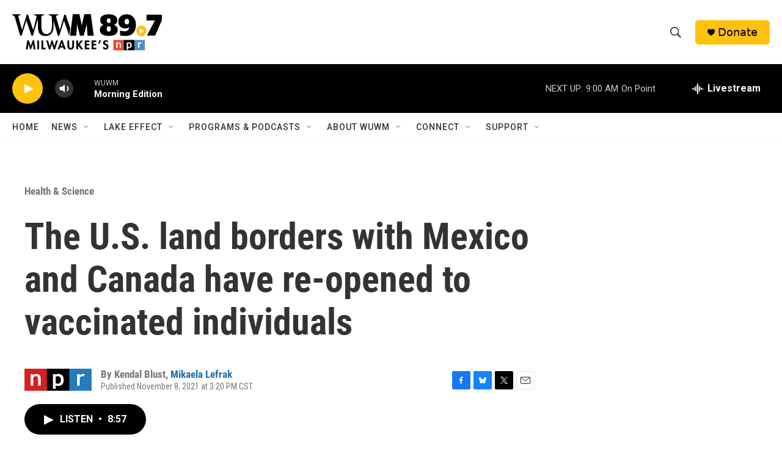

--- FILE ---
content_type: text/html; charset=utf-8
request_url: https://www.google.com/recaptcha/api2/aframe
body_size: 266
content:
<!DOCTYPE HTML><html><head><meta http-equiv="content-type" content="text/html; charset=UTF-8"></head><body><script nonce="LUMebIOoqjav3on4ETh_zg">/** Anti-fraud and anti-abuse applications only. See google.com/recaptcha */ try{var clients={'sodar':'https://pagead2.googlesyndication.com/pagead/sodar?'};window.addEventListener("message",function(a){try{if(a.source===window.parent){var b=JSON.parse(a.data);var c=clients[b['id']];if(c){var d=document.createElement('img');d.src=c+b['params']+'&rc='+(localStorage.getItem("rc::a")?sessionStorage.getItem("rc::b"):"");window.document.body.appendChild(d);sessionStorage.setItem("rc::e",parseInt(sessionStorage.getItem("rc::e")||0)+1);localStorage.setItem("rc::h",'1769427370341');}}}catch(b){}});window.parent.postMessage("_grecaptcha_ready", "*");}catch(b){}</script></body></html>